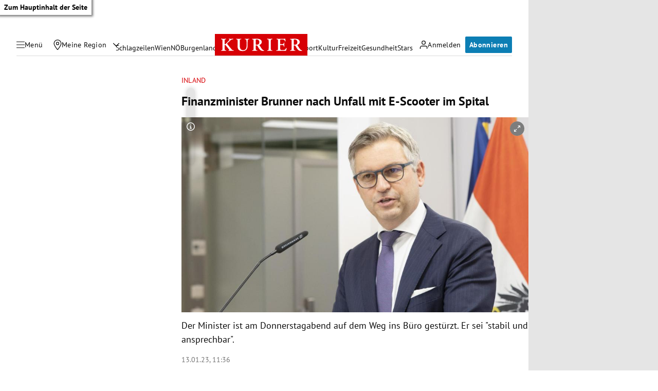

--- FILE ---
content_type: application/javascript; charset=utf-8
request_url: https://fundingchoicesmessages.google.com/f/AGSKWxWZeswc0TFZZBNsrSJkGhMehkUZlbvVTRO9JRSGDNj9FO_FtsNxlsI8w4pYedh95XuE8e2MjLJC2TyDhL5Fra0VU3MnBEc6aeXvnzMgDwzzOD_uG8wVz9aTNQ0wGx1VMMHE_NNpwQ==?fccs=W251bGwsbnVsbCxudWxsLG51bGwsbnVsbCxudWxsLFsxNzY4ODQ2MTc1LDkyMDAwMDAwXSxudWxsLG51bGwsbnVsbCxbbnVsbCxbNyw2XSxudWxsLG51bGwsbnVsbCxudWxsLG51bGwsbnVsbCxudWxsLG51bGwsbnVsbCwzXSwiaHR0cHM6Ly9rdXJpZXIuYXQvcG9saXRpay9pbmxhbmQvZmluYW56bWluaXN0ZXItYnJ1bm5lci1uYWNoLXVuZmFsbC1taXQtZS1zY29vdGVyLWltLXNwaXRhbC80MDIyOTAyNDAiLG51bGwsW1s4LCJNOWxrelVhWkRzZyJdLFs5LCJlbi1VUyJdLFsxNiwiWzEsMSwxXSJdLFsxOSwiMiJdLFsxNywiWzBdIl0sWzI0LCIiXSxbMjksImZhbHNlIl1dXQ
body_size: 112
content:
if (typeof __googlefc.fcKernelManager.run === 'function') {"use strict";this.default_ContributorServingResponseClientJs=this.default_ContributorServingResponseClientJs||{};(function(_){var window=this;
try{
var np=function(a){this.A=_.t(a)};_.u(np,_.J);var op=function(a){this.A=_.t(a)};_.u(op,_.J);op.prototype.getWhitelistStatus=function(){return _.F(this,2)};var pp=function(a){this.A=_.t(a)};_.u(pp,_.J);var qp=_.Zc(pp),rp=function(a,b,c){this.B=a;this.j=_.A(b,np,1);this.l=_.A(b,_.Nk,3);this.F=_.A(b,op,4);a=this.B.location.hostname;this.D=_.Dg(this.j,2)&&_.O(this.j,2)!==""?_.O(this.j,2):a;a=new _.Og(_.Ok(this.l));this.C=new _.bh(_.q.document,this.D,a);this.console=null;this.o=new _.jp(this.B,c,a)};
rp.prototype.run=function(){if(_.O(this.j,3)){var a=this.C,b=_.O(this.j,3),c=_.dh(a),d=new _.Ug;b=_.fg(d,1,b);c=_.C(c,1,b);_.hh(a,c)}else _.eh(this.C,"FCNEC");_.lp(this.o,_.A(this.l,_.Ae,1),this.l.getDefaultConsentRevocationText(),this.l.getDefaultConsentRevocationCloseText(),this.l.getDefaultConsentRevocationAttestationText(),this.D);_.mp(this.o,_.F(this.F,1),this.F.getWhitelistStatus());var e;a=(e=this.B.googlefc)==null?void 0:e.__executeManualDeployment;a!==void 0&&typeof a==="function"&&_.Qo(this.o.G,
"manualDeploymentApi")};var sp=function(){};sp.prototype.run=function(a,b,c){var d;return _.v(function(e){d=qp(b);(new rp(a,d,c)).run();return e.return({})})};_.Rk(7,new sp);
}catch(e){_._DumpException(e)}
}).call(this,this.default_ContributorServingResponseClientJs);
// Google Inc.

//# sourceURL=/_/mss/boq-content-ads-contributor/_/js/k=boq-content-ads-contributor.ContributorServingResponseClientJs.en_US.M9lkzUaZDsg.es5.O/d=1/exm=ad_blocking_detection_executable,kernel_loader,loader_js_executable/ed=1/rs=AJlcJMzanTQvnnVdXXtZinnKRQ21NfsPog/m=cookie_refresh_executable
__googlefc.fcKernelManager.run('\x5b\x5b\x5b7,\x22\x5b\x5bnull,\\\x22kurier.at\\\x22,\\\x22AKsRol-3iJNLHz1-8vV-7DYwDgxIbvIvZifYh-IqHX8rO9DALqaCm_pk4u0C_lqtDRAACeqI3GZGmtsSzg7sLSXtgcl3qEE8nte1J0T1-MeO57NkOhUgZ87-reo4GOwRQ5Kaee8k-wbqZboUZdCaONUylxHfng2gQQ\\\\u003d\\\\u003d\\\x22\x5d,null,\x5b\x5bnull,null,null,\\\x22https:\/\/fundingchoicesmessages.google.com\/f\/AGSKWxUggKYpZO-WuqaH2Z0fVGPdqkOL8hDTuKy2o_ZGmc5GH7IdCCKvDVi9XMafw6JFc3dastNNqRfz3w_tp6ZKaGyfbUlx4yfJd2T2t1LwBK6tvpXH5vzlN9tnKon7JJItco_pxW0VAA\\\\u003d\\\\u003d\\\x22\x5d,null,null,\x5bnull,null,null,\\\x22https:\/\/fundingchoicesmessages.google.com\/el\/AGSKWxX1uJqFYAww24VIUz5UcyWLdZVLJFcQ1w6-QYFnU2IjEfRR26fzkzHr5N-36cYapYhrdgwF4_AeqSA1x-upLN-qefQ75O8kfdNjaA35GhlH4Y_dTOSUH1o7C_EQn3NhrAj6ePMjFw\\\\u003d\\\\u003d\\\x22\x5d,null,\x5bnull,\x5b7,6\x5d,null,null,null,null,null,null,null,null,null,3\x5d\x5d,\x5b2,1\x5d\x5d\x22\x5d\x5d,\x5bnull,null,null,\x22https:\/\/fundingchoicesmessages.google.com\/f\/AGSKWxVLX175gdcp3MAQ_QirRYDWdBUajfWJVQlAaBaRiDY58tJrMh_Fdpi3iUBA7Rq-zxg3ADGs6bDJOCF4M646yAF8QMdynZ_PD-mwipFHtMz7cUom0UprFhexOO8-gWgjI_O_YmNH4w\\u003d\\u003d\x22\x5d\x5d');}

--- FILE ---
content_type: application/javascript; charset=utf-8
request_url: https://fundingchoicesmessages.google.com/f/AGSKWxU2h5gZTh3V6GLGOFyAffr5r-wgSwHA48t4Q-Ob3QVFpc5sYMewdJScl4mBpjxIRRzZDfOzaTM01HDYq_65TgaryEq8OX29Vbl_k7wH42Hj_8FfBtm6eRsTS9Vgwzl8urzMHzHfb5tLTOgXpG-6ZyhF21tToE9LEpLkv1hnPy0BjTNqDOFPpRkeE99Z/_/adpicture1.-468x60_/imgad._adhoc?/rotatedads13.
body_size: -1292
content:
window['6daba22c-0585-4d0b-a8e1-31020de2abae'] = true;